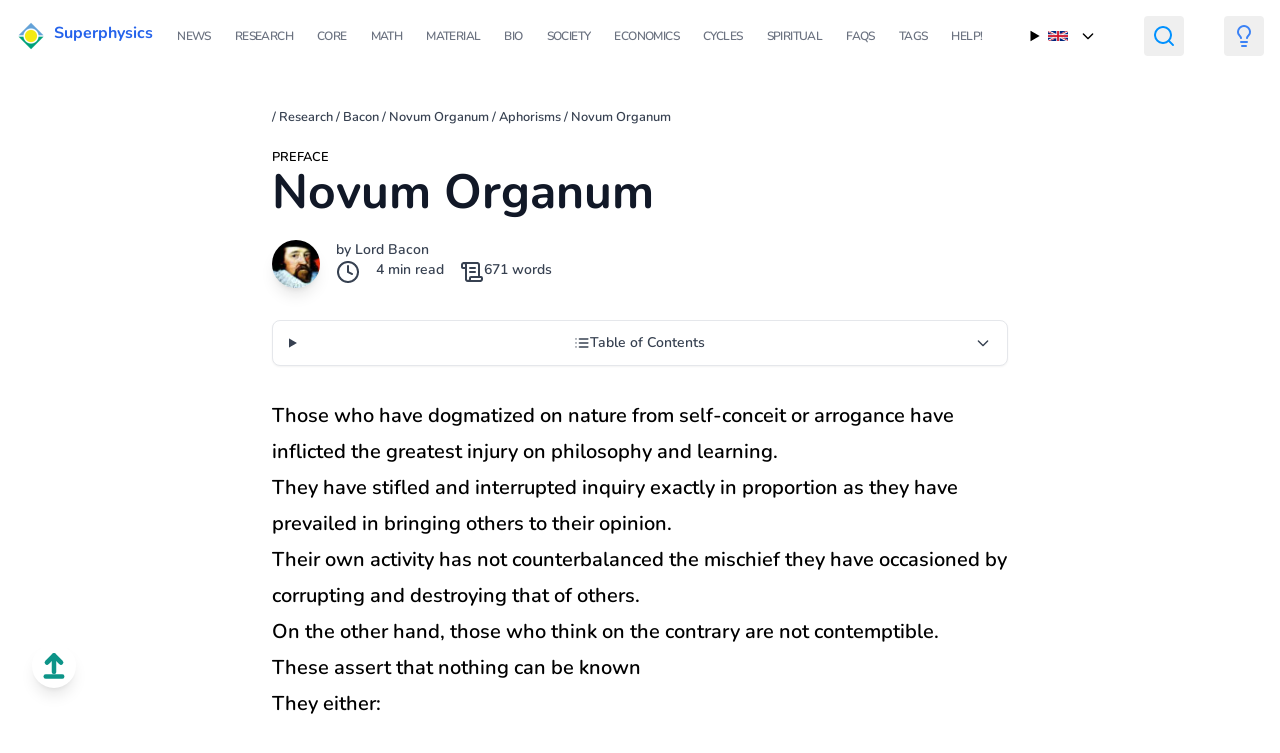

--- FILE ---
content_type: text/html; charset=utf-8
request_url: https://www.superphysics.org/research/bacon/nova/book-1/preface/
body_size: 11790
content:
<!DOCTYPE html>
<html lang="en">

  <head>
  
  <script async src="https://www.googletagmanager.com/gtag/js?id=G-KK1Q2RRQLM"></script>
  <script>
    window.dataLayer = window.dataLayer || [];
    function gtag(){dataLayer.push(arguments);}
    gtag('js', new Date());

    gtag('config', 'G-KK1Q2RRQLM');
  </script>

  <meta charset="UTF-8">
  <meta name="viewport" content="width=device-width, initial-scale=1.0">
  <meta name="yandex-verification" content="eef333a56a2c814a" />

  <title> Novum Organum | Superphysics</title>
  <meta name="description" content="

Those who have dogmatized on nature  from self-conceit or arrogance  have inflicted the greatest injury on philosophy and learning.

They have stifled and interrupted inquiry exactly in proportion as they have prevailed in bringing others to their opinion.
Their own activity has not counterbalanced the mischief they have occasioned by corrupting and destroying that of others.

On the other hand, those who think on the contrary are not contemptible.">
    <meta name="author" content="Lord Bacon" />
  

  <meta property="og:url" content="https://superphysics.org/research/bacon/nova/book-1/preface/">
  <meta property="og:site_name" content="Superphysics">
  <meta property="og:title" content="Novum Organum">
  <meta property="og:description" content="Those who have dogmatized on nature from self-conceit or arrogance have inflicted the greatest injury on philosophy and learning.
They have stifled and interrupted inquiry exactly in proportion as they have prevailed in bringing others to their opinion. Their own activity has not counterbalanced the mischief they have occasioned by corrupting and destroying that of others. On the other hand, those who think on the contrary are not contemptible.">
  <meta property="og:locale" content="en">
  <meta property="og:type" content="article">
    <meta property="article:section" content="research">

  <meta name="twitter:card" content="summary">
  <meta name="twitter:title" content="Novum Organum">
  <meta name="twitter:description" content="Those who have dogmatized on nature from self-conceit or arrogance have inflicted the greatest injury on philosophy and learning.
They have stifled and interrupted inquiry exactly in proportion as they have prevailed in bringing others to their opinion. Their own activity has not counterbalanced the mischief they have occasioned by corrupting and destroying that of others. On the other hand, those who think on the contrary are not contemptible.">


  
  <meta itemprop="name" content="Novum Organum">
  <meta itemprop="description" content="Those who have dogmatized on nature from self-conceit or arrogance have inflicted the greatest injury on philosophy and learning.
They have stifled and interrupted inquiry exactly in proportion as they have prevailed in bringing others to their opinion. Their own activity has not counterbalanced the mischief they have occasioned by corrupting and destroying that of others. On the other hand, those who think on the contrary are not contemptible.">
  <meta itemprop="wordCount" content="671">


  
    <meta name="lang" content="en" />
  
    <link
      rel="stylesheet"
      href="https://superphysics.org/css/main.min.ab91e622aded5b6c4cf6888e391bcc6f5f2629f7da5e95c5b93c21652c6c1fb2.css"
    />
    



  <link rel="icon" type="image/x-icon" href="/icons/sp.png">

<script async src="https://pagead2.googlesyndication.com/pagead/js/adsbygoogle.js?client=ca-pub-2557957536703477" crossorigin="anonymous"></script>

  
    <script type="application/ld+json">
      {
        "@context": "https://schema.org/",
        "@type": "Article",
        "name": "Novum Organum",
          "datePublished": "",
          "description": "",
      }
    </script>
  

  
    
    <script>
      
      (function() {
        if (localStorage.theme === 'dark' ||
            (!('theme' in localStorage) && window.matchMedia('(prefers-color-scheme: dark)').matches)) {
          document.documentElement.classList.add('dark');
        } else {
          document.documentElement.classList.remove('dark');
        }
      })();

      
      function toggleDarkMode() {
        document.documentElement.classList.toggle('dark');
        localStorage.theme = document.documentElement.classList.contains('dark') ? 'dark' : 'light';
      }
    </script>


</head>




  <body class="relative flex flex-col min-h-screen">

    <style type="text/css">
            body {
                overflow-x: hidden;  
            }
    </style>




    
    <button 
      onclick="window.scrollTo({ top: 0, behavior: 'smooth' })"
      class="fixed bottom-8 left-8 z-50 p-2 bg-white dark:bg-gray-800 rounded-full shadow-lg hover:bg-gray-100 dark:hover:bg-gray-700 transition-colors"
      aria-label="Scroll to top"
    >
      <svg 
        xmlns="http://www.w3.org/2000/svg" 
        width="28" 
        height="28" 
        viewBox="0 0 24 24" 
        fill="none" 
        stroke="currentColor" 
        stroke-width="4" 
        stroke-linecap="round" 
        stroke-linejoin="round" 
        class="text-teal-600 dark:text-yellow-400"
      >
        <path d="m18 9-6-6-6 6"/>
        <path d="M12 3v14"/>
        <path d="M5 21h14"/>
      </svg>
    </button>
      
    
    <main class="dark:bg-black">
    <header class="bg-none !bg-transparent !important">
  <div class="container mx-auto px-4">
    <nav class="bg-none !bg-transparent flex items-center justify-between py-4">

      
      <div class="flex">
        <img src="/icons/sp30.png" alt="Superphysics icon">
        <a href="/" class="pl-2 font-bold text-blue-600">
          Superphysics
        </a>        
      </div>

      
      <button id="menu-toggle" class="md:hidden block text-gray-600 focus:outline-none" aria-label="Toggle Menu">
        <svg id="icon-open" class="w-6 h-6 block" fill="none" stroke="currentColor" stroke-width="2"
             viewBox="0 0 24 24" stroke-linecap="round" stroke-linejoin="round">
          <path d="M4 6h16M4 12h16M4 18h16"></path>
        </svg>
        <svg id="icon-close" class="w-6 h-6 hidden" fill="none" stroke="currentColor" stroke-width="2"
             viewBox="0 0 24 24" stroke-linecap="round" stroke-linejoin="round">
          <path d="M6 18L18 6M6 6l12 12"></path>
        </svg>
      </button>

      
      <div id="menu" class="hidden w-full md:flex md:items-center md:space-x-6 md:w-auto">
        
          <a href="/news"
             class="block uppercase py-2 text-xs tracking-tighter dark:text-white text-gray-500 hover:text-blue-600">
            News
          </a>
        
          <a href="/research"
             class="block uppercase py-2 text-xs tracking-tighter dark:text-white text-gray-500 hover:text-blue-600">
            Research
          </a>
        
          <a href="/superphysics"
             class="block uppercase py-2 text-xs tracking-tighter dark:text-white text-gray-500 hover:text-blue-600">
            Core
          </a>
        
          <a href="/supermath"
             class="block uppercase py-2 text-xs tracking-tighter dark:text-white text-gray-500 hover:text-blue-600">
            Math
          </a>
        
          <a href="/material"
             class="block uppercase py-2 text-xs tracking-tighter dark:text-white text-gray-500 hover:text-blue-600">
            Material
          </a>
        
          <a href="/bio"
             class="block uppercase py-2 text-xs tracking-tighter dark:text-white text-gray-500 hover:text-blue-600">
            Bio
          </a>
        
          <a href="/social/supersociology"
             class="block uppercase py-2 text-xs tracking-tighter dark:text-white text-gray-500 hover:text-blue-600">
            Society
          </a>
        
          <a href="/social/economics"
             class="block uppercase py-2 text-xs tracking-tighter dark:text-white text-gray-500 hover:text-blue-600">
            Economics
          </a>
        
          <a href="/social/cycles"
             class="block uppercase py-2 text-xs tracking-tighter dark:text-white text-gray-500 hover:text-blue-600">
            Cycles
          </a>
        
          <a href="/spiritual"
             class="block uppercase py-2 text-xs tracking-tighter dark:text-white text-gray-500 hover:text-blue-600">
            Spiritual
          </a>
        
          <a href="/faqs"
             class="block uppercase py-2 text-xs tracking-tighter dark:text-white text-gray-500 hover:text-blue-600">
            FAQs
          </a>
        
          <a href="/tags"
             class="block uppercase py-2 text-xs tracking-tighter dark:text-white text-gray-500 hover:text-blue-600">
            Tags
          </a>
        
          <a href="/help"
             class="block uppercase py-2 text-xs tracking-tighter dark:text-white text-gray-500 hover:text-blue-600">
            Help!
          </a>
        
      </div>

      
      <details class="relative group ml-4">
        <summary class="flex items-center cursor-pointer list-none p-2 hover:bg-gray-100 rounded">
          <img src="/flags/gb.png" alt=" flag" class="w-5 h-auto mr-2">
          <svg class="ml-1 w-4 h-4 transform transition-transform duration-200 group-open:rotate-180" fill="none" stroke="currentColor" stroke-width="2"
               viewBox="0 0 24 24" stroke-linecap="round" stroke-linejoin="round">
            <path d="M19 9l-7 7-7-7" />
          </svg>
        </summary>
        <div class="absolute z-10 mt-2 w-40 bg-white rounded-md shadow-lg border border-gray-200 hidden group-open:block">
          
            <a href="https://superphysics.org/"
               class="flex items-center px-4 py-2 text-sm hover:bg-gray-100 bg-gray-100 font-semibold">
              <img src="/flags/gb.png" alt="English flag" class="w-5 h-auto mr-2">
            </a>
          
            <a href="https://superphysics.org/vi/"
               class="flex items-center px-4 py-2 text-sm hover:bg-gray-100 text-gray-700">
              <img src="/flags/vn.png" alt="Tieng Viet flag" class="w-5 h-auto mr-2">
            </a>
          
            <a href="https://superphysics.org/ar/"
               class="flex items-center px-4 py-2 text-sm hover:bg-gray-100 text-gray-700">
              <img src="/flags/sa.png" alt="عربي flag" class="w-5 h-auto mr-2">
            </a>
          
            <a href="https://superphysics.org/zh/"
               class="flex items-center px-4 py-2 text-sm hover:bg-gray-100 text-gray-700">
              <img src="/flags/cn.png" alt="中文 flag" class="w-5 h-auto mr-2">
            </a>
          
            <a href="https://superphysics.org/fr/"
               class="flex items-center px-4 py-2 text-sm hover:bg-gray-100 text-gray-700">
              <img src="/flags/fr.png" alt="Français flag" class="w-5 h-auto mr-2">
            </a>
          
        </div>
      </details>

      <button class="ml-4 text-black dark:text-yellow p-2 rounded">
      <a href="/search" class="nav-link">
        <svg xmlns="http://www.w3.org/2000/svg" width="24" height="24" viewBox="0 0 24 24" fill="none" stroke="#0091ff" stroke-width="2" stroke-linecap="round" stroke-linejoin="round" class="lucide lucide-search-icon lucide-search"><circle cx="11" cy="11" r="8"/><path d="m21 21-4.3-4.3"/></svg>
      </a></button>

      
      <button onclick="toggleDarkMode()" class="ml-4 text-black dark:text-white p-2 rounded">
        <svg xmlns="http://www.w3.org/2000/svg" width="24" height="24" viewBox="0 0 24 24"
             fill="none" stroke="currentColor" stroke-width="2" stroke-linecap="round"
             stroke-linejoin="round" class="lucide-lightbulb-icon stroke-current text-blue-500 dark:text-yellow-400">
          <path d="M15 14c.2-1 .7-1.7 1.5-2.5 1-.9 1.5-2.2 1.5-3.5A6 6 0 0 0 6 8c0 1 .2 2.2 1.5 3.5.7.7 1.3 1.5 1.5 2.5"/>
          <path d="M9 18h6"/><path d="M10 22h4"/>
        </svg>
      </button>

    </nav>
  </div>
</header>


        


  <article class="container mx-auto px-4 py-8 grid grid-cols-1 md:grid-cols-5 gap-8">

    <div class="md:col-span-1">
      
      <ins class="adsbygoogle"
           data-ad-format="vertical"
           data-full-width-responsive="false"
           data-ad-client="ca-pub-2557957536703477"
           data-ad-slot="7902990808"
           ></ins>
      <script>
           (adsbygoogle = window.adsbygoogle || []).push({});
      </script>
    </div>


    
    

    <div class="md:col-span-3">

          <div id="breadcrumbs" class="text-gray-700 mb-4" style="text-decoration: none;">
      <small>
            
              <a href="/" class="dark:text-green-200"></a> /
            
              <a href="/research/" class="dark:text-green-200">Research</a> /
            
              <a href="/research/bacon/" class="dark:text-green-200">Bacon</a> /
            
              <a href="/research/bacon/nova/" class="dark:text-green-200">Novum Organum</a> /
            
              <a href="/research/bacon/nova/book-1/" class="dark:text-green-200">Aphorisms</a> /

          
            <a href="/research/bacon/nova/book-1/preface/" class="dark:text-green-200">Novum Organum</a>          

      </small>
    </div>

                
        <small class="py-2 dark:text-white" style="text-transform: uppercase">Preface</small>

      <div class="flex items-start justify-between">
        <div class="flex-1">
          <h1 class="text-4xl lg:text-5xl font-bold dark:text-white text-gray-900 mb-6 leading-tight">Novum Organum</h1>    

          <div class="flex items-start space-x-4 pb-8">
            
              <img src="/icons/Francis%20Bacon.jpg" alt="Author avatar" class="w-12 h-12 inline-block align-baseline shadow-lg rounded-full">
            

            <div class="text-sm dark:text-gray-200 text-gray-700">
              <div>
                  
                            
                    by Lord Bacon 
                        
                  
              </div>

              <div class="flex">
                <svg class="" xmlns="http://www.w3.org/2000/svg" width="24" height="24" viewBox="0 0 24 24" fill="none" stroke="currentColor" stroke-width="2" stroke-linecap="round" stroke-linejoin="round"><circle cx="12" cy="12" r="10"/><polyline points="12 6 12 12 16 14"/></svg>
                <span class="px-4 dark:text-gray-200"> 4 min read </span>
                
                <svg xmlns="http://www.w3.org/2000/svg" width="24" height="24" viewBox="0 0 24 24" fill="none" stroke="currentColor" stroke-width="2" stroke-linecap="round" stroke-linejoin="round" class=""><path d="M15 12h-5"/><path d="M15 8h-5"/><path d="M19 17V5a2 2 0 0 0-2-2H4"/><path d="M8 21h12a2 2 0 0 0 2-2v-1a1 1 0 0 0-1-1H11a1 1 0 0 0-1 1v1a2 2 0 1 1-4 0V5a2 2 0 1 0-4 0v2a1 1 0 0 0 1 1h3"/></svg>
                <span class="dark:text-gray-200"> 671 words</span>

                
              </div>

              
            </div>
          </div>

          
          
            <details class="group mb-8 border border-gray-200 dark:border-gray-700 rounded-lg overflow-hidden bg-white dark:bg-gray-800 shadow-sm">
              <summary class="cursor-pointer flex items-center justify-between px-4 py-3 text-sm font-medium text-gray-700 dark:text-gray-300 hover:bg-gray-50 dark:hover:bg-gray-700 transition-colors">
                <div class="flex items-center gap-2">
                  <svg class="w-4 h-4" xmlns="http://www.w3.org/2000/svg" fill="none" stroke="currentColor" stroke-width="2" stroke-linecap="round" stroke-linejoin="round" viewBox="0 0 24 24">
                    <line x1="8" y1="6" x2="21" y2="6"/><line x1="8" y1="12" x2="21" y2="12"/><line x1="8" y1="18" x2="21" y2="18"/><line x1="3" y1="6" x2="3.01" y2="6"/><line x1="3" y1="12" x2="3.01" y2="12"/><line x1="3" y1="18" x2="3.01" y2="18"/>
                  </svg>
                  <span>Table of Contents</span>
                </div>
                <svg class="w-4 h-4 transition-transform duration-200 group-open:rotate-180" fill="none" stroke="currentColor" stroke-width="2" viewBox="0 0 24 24" stroke-linecap="round" stroke-linejoin="round">
                  <path d="M19 9l-7 7-7-7"/>
                </svg>
              </summary>
              <div class="px-4 py-3 text-sm border-t border-gray-200 dark:border-gray-700 bg-gray-50 dark:bg-gray-900/50">
                <nav id="TableOfContents"></nav>
              </div>
            </details>
          



          
          <div class="mt-6 pb-24 prose text-black dark:prose-headings:text-white dark:text-white prose-xl max-w-none ">
            <!-- EDITED BY JOSEPH DEVEY, M.A. -->
<!-- TRUE SUGGESTIONS FOR THE INTERPRETATION OF NATURE -->
<p>Those who have dogmatized on nature <!-- , as on some well investigated subject, either --> from self-conceit or arrogance <!-- , and in the professorial style, --> have inflicted the greatest injury on philosophy and learning.</p>
<ul>
<li>They have stifled and interrupted inquiry exactly in proportion as they have prevailed in bringing others to their opinion.</li>
<li>Their own activity has not counterbalanced the mischief they have occasioned by corrupting and destroying that of others.</li>
</ul>
<p>On the other hand, those who think on the contrary are not contemptible.</p>
<ul>
<li>These assert that nothing can be known</li>
<li>They either:
<ul>
<li>hate the ancient sophists</li>
<li>have unsure minds or</li>
<li>had an exuberance of learning</li>
</ul>
</li>
<li>They however, have not derived their opinion from true sources</li>
<li>Their zeal was excessive</li>
</ul>
<!-- , and, hurried on by their zeal and some affectation, have certainly exceeded due moderation. But the more --> The ancient Greeks were more prudent, being <!-- b (whose writings have perished), held a more prudent mean, --> between:
<ul>
<li>the arrogance of dogmatism, and</li>
<li>the despair of skepticism</li>
</ul>
<!-- ; and though too frequently intermingling complaints and indignation[6] at the difficulty of inquiry, and the obscurity of things, and champing, as it were, the bit, have still persisted in pressing their point, and pursuing their intercourse with nature; thinking, as it seems, that the better method was not to dispute upon the very point of the possibility of anything being known, but to put it to the test of experience.  -->
<p>Yet they <!-- themselves, by only employing the power of the understanding, --> have not adopted a fixed rule.</p>
<ul>
<li>Instead, they put importance on:
<ul>
<li>
<!-- but have laid their whole stress upon --> intense meditation, and
</li>
<li>a continual exercise and perpetual agitation of the mind.</li>
</ul>
</li>
</ul>
<p>Our method is difficult, but easily explained.</p>
<ul>
<li>It consists in determining the degrees of certainty, while we restore the senses to their former rank.</li>
<li>We reject that operation of the mind which follows near the senses.</li>
<li>We open and establish a new course for the mind from the first actual perceptions of the senses themselves.</li>
</ul>
<p>This was the view of those who have assigned so much to logic.</p>
<ul>
<li>They sought some support for the mind</li>
<li>They suspected its natural and spontaneous mode of action.</li>
</ul>
<p>The mind has come prepossessed with corrupted doctrines in daily life filled with the vainest idols.</p>
<ul>
<li>Such a technique of logic can no longer be used, as it came too late.</li>
</ul>
<!-- But this is now employed too late as a remedy, when all is clearly lost, and after the mind, by the daily habit and intercourse of life, ha -->
<p>The art of logic therefore does not remedy [7] the matter.</p>
<ul>
<li>It has really just confirmed errors instead of  disclosing the truth.</li>
</ul>
<p>Our only remaining hope is to begin the whole labor of the mind again.</p>
<ul>
<li>We should not leave it to itself.</li>
<li>Instead, we direct it perpetually from the very first, and attain our end like by mechanical aid.</li>
</ul>
<p>If men had attempted mechanical labors with their hands alone, without the aid of instruments, they would not be able to do much even if they used all their strength.</p>
<!-- as they have not hesitated to carry on the labors of their understanding with the unaided efforts of their mind, they would have been able to move and overcome but little, though they had exerted their utmost and united powers. -->
<p>It would be madness to move an obelisk with our bare hands.</p>
<!-- And just to pause awhile on this comparison, and look into it as a mirror; let us ask, if any obelisk of a remarkable size were perchance required to be moved, for the purpose of gracing a triumph or any similar pageant, and men were to attempt it with their bare hands, would not any sober spectator avow it to be an act of the greatest madness? -->
<!-- If they should increase the number of workmen, and imagine that they could thus succeed, would he not think so still more? But if they chose to make a selection, and to remove the weak, and only employ the strong and vigorous, thinking by this means, at any rate, to achieve their object, would he not say that they were more fondly deranged? 

If  they were to determine on consulting the athletic art, and were to give orders for all to appear with their hands, arms, and muscles regularly oiled and prepared, would he not exclaim that they were taking pains to rave by method and design?  -->
<p>Yet men go with the same senseless energy in intellectual matters without achieving anything.</p>
<!-- , as long as they expect great results either from the number and agreement, or the excellence and acuteness of their wits; or even[8] strengthen their minds with logic, which may be considered as an athletic preparation, but yet do not desist (if we rightly consider the matter) from applying their own understandings merely with all this zeal and effort. While nothing is more clear, than that in every great work executed by the hand of man without machines or implements, it is impossible for the strength of individuals to be increased, or for that of the multitude to combine. -->
<p>I lay down 2 points on which I admonish mankind:</p>
<ol>
<li>We should  keep our honor and reverence to the ancients untouched and undiminished</li>
</ol>
 <!-- so that we can perform our intended work, and yet enjoy the benefit of our respectful moderation.  -->
<p>This relates to persons, the next to things.</p>
<p>If we offer something better than the ancients, yet pursue the same course as they did, then we would have rivalries.</p>
 <!-- done, we could never, by any artifice, contrive to avoid the imputation of having engaged in a contest or rivalry as to our respective wits, excellences, or talents; which, though neither inadmissible nor new (for why should we not blame and point out anything that is imperfectly discovered or laid down by them, of our own right, a right common to all?), yet however just and allowable, would perhaps be scarcely an equal match, on account of the disproportion of our strength.  -->
<p>But my present plan opens a course entirely:</p>
<ul>
<li>different to the understanding</li>
<li>unattempted and unknown to the ancients</li>
</ul>
<p>And so the case is altered.</p>
<p>Party zeal ends.</p>
<p>I only become a guide.</p>
<!-- , which requires a moderate share of authority and good fortune,[9] rather than talents and excellence.  -->
<p>We make no attempt to disturb the system of philosophy that now prevails, or any other which may or will exist, either more correct or more complete.</p>
<p>For we deny not that the received system of philosophy, and others of a similar nature, encourage discussion, embellish harangues, are employed, and are of service in the duties of the professor, and the affairs of civil life.</p>
<p>We openly express and declare that the philosophy we offer will not be very useful in such respects. It is not obvious, nor to be understood in a cursory view, nor does it flatter the mind in its preconceived notions, nor will it descend to the level of the generality of mankind unless by its advantages and effects.</p>
<p>Let there be 2 sources or distributions of learning.</p>
<p>These are like 2 friendly tribes.</p>
<ol>
<li>One cultivates the sciences</li>
</ol>
<p>This is the interpretation of nature</p>
<ol start="2">
<li>Another discovers them</li>
</ol>
<p>This is &ldquo;anticipation of the mind&rdquo;</p>
<!-- And as for those who prefer and more readily receive the former, on account of their haste or from motives arising from their ordinary life, or because they are unable from weakness of mind to comprehend and embrace the other (which must necessarily be the case with by far the greater number), let us wish that they may prosper as they desire in their undertaking, and attain what they pursue. 

But if any individual desire, and is anxious not merely to adhere to, and make use of present discoveries, but to penetrate still further, and not to overcome his adversaries in disputes, but nature by labor, not in short to give elegant[10] and specious opinions, but to know to a certainty and demonstration, let him, as a true son of science (if such be his wish), join with us; that when he has left the antechambers of nature trodden by the multitude, an entrance may at last be discovered to her inner apartments. -->
<p>I had taken pains to render my propositions:</p>
<ul>
<li>true</li>
<li>easily understandable</li>
</ul>
<p>Yet it is but just that we should obtain this favor from mankind (especially in so great a restoration of learning and the sciences), that whoever wants to comment on my work should follow a course I set describe and maintain.</p>
 <!-- will be accustomed to the subtilty of things which is manifested by experience; and will correct the depraved and deeply rooted habits of his mind by a seasonable, and, as it were, just hesitation: and then, finally (if he will), use his judgment when he has begun to be master of himself. -->
<!-- FOOTNOTE
[1] Because it was idle to draw a logical conclusion from false principles, error being propagated as much by false premises, which logic does not pretend to examine, as by illegitimate inference. Hence, as Bacon says further on, men being easily led to confound legitimate inference with truth, were confirmed in their errors by the very subtilty of their genius.—Ed.


CONTENTS
Preface
Aphorisms—Book I
On the Interpretation of Nature and the Empire of Man
Aphorisms—Book II
On the Interpretation of Nature, or the Reign of Man
[11]
 -->
          </div>
        </div>
      </div>

      <div class="px-6 mx-4">
  <div class="flex flex-wrap justify-between my-2">
    



    
      <div class="hover:scale-110 inline-flex items-center gap-2 my-2 rounded-lg hover:bg-gray-200 dark:hover:bg-gray-700 text-sm py-1 px-2">
        <a href="/research/bacon/nova/book-1/chapter-01/" class="flex items-center gap-2 text-sm hover:bg-gray-200 dark:hover:bg-gray-700 text-inherit no-underline">              
          <span class="hover:text-gray-700 break-words dark:text-white">The Interpretation Of Nature Simplified</span>
          <svg xmlns="http://www.w3.org/2000/svg" width="24" height="24" viewBox="0 0 24 24" fill="none" stroke="teal" stroke-width="2" stroke-linecap="round" stroke-linejoin="round" class="lucide lucide-arrow-right-icon lucide-arrow-right"><path d="M5 12h14"/><path d="m12 5 7 7-7 7"/></svg>
         </a>
      </div>

    
  </div>
</div>

      <section class="mx-auto py-4">
  
<form class="bg-white dark:bg-gray-900 bg-opacity-50 p-6 rounded-lg shadow-md space-y-4" id="comment" action="https://usebasin.com/f/2468cfc045f0" method="post" target="_blank">

<h3 class="text-xl font-bold tracking-tight dark:text-white">Send us your comments!</h3>

  <div>
    <input
      type="text"
      id="name"
      name="name"
      placeholder="Your name"
      autocomplete="name"
      required
      class="appearance-none bg-opacity-50 w-full rounded-lg text-gray-700 text-black dark:bg-gray-100 bg-white py-1 px-2 leading-tight focus:outline-none border-b border-teal-500"
    />
  </div>
  <div>
    <input
      type="email"
      id="email"
      name="email"
      placeholder="Your email"
      autocomplete="email"
      required
      class="appearance-none bg-opacity-50 w-full rounded-lg text-gray-700 text-black dark:bg-gray-100 bg-white py-1 px-2 leading-tight focus:outline-none border-b border-teal-500"
    />
  </div>
  <div>
    <textarea
      id="comment"
      name="comment"
      placeholder="Your comment"
      rows="4"
      required
      class="appearance-none bg-opacity-50 w-full rounded-lg text-gray-700 text-black dark:bg-gray-100 bg-white py-1 px-2 leading-tight focus:outline-none border-b border-teal-500"
    ></textarea>
  </div>
  <input
    type="hidden"
    name="page_url"
    id="page_url"
    value="https://superphysics.org/research/bacon/nova/book-1/preface/"
  />
  <div>
    <button
      type="submit"
      class="flex-shrink-0 bg-teal-500 hover:bg-teal-700 border-teal-500 hover:border-teal-700 text-sm border-4 text-white py-1 px-2 rounded"
    >
      Submit Comment
    </button>
  </div>
</form>


</section>
    </div>

    <div class="md:col-span-1">
      
      <ins class="adsbygoogle"
           data-ad-format="vertical"
           data-full-width-responsive="false"
           data-ad-client="ca-pub-2557957536703477"
           data-ad-slot="7902990808"
           ></ins>
      <script>
           (adsbygoogle = window.adsbygoogle || []).push({});
      </script>
    </div>

</article>



    </main>
      
    <footer style="background-color: teal;" class="pt-5">
  <div class="container px-4 py-12 mx-auto max-w-4xl grid grid-cols-1 md:grid-cols-2 gap-4 items-center">
    <div class="col-span-1">
      <a href="/help" class="zoom-sm">
        <div class="text-2xl font-bold text-white mb-2">Follow and Support Us！ &rarr;</div>
        <p class="opacity-80 text-white">We&#39;re building a new science and new systems for a better reality. Please support us by buying our books below</p>
      </a>
      <p class="opacity-80 text-white"><a href="/cdn-cgi/l/email-protection#f484959a80868d849b9d9a8087b49399959d98da979b99">Or send us an email at: <span class="__cf_email__" data-cfemail="b7c7d6d9c3c5cec7d8ded9c3c4f7d0dad6dedb99d4d8da">[email&#160;protected]</span></a></p>
      
    </div>
    <div class="col-span-1">
        
      <form class="w-full max-w-sm" id="contact" action="https://usebasin.com/f/2468cfc045f0" method="post" target="_blank">
  <div class="flex items-center border-b border-teal-500 py-2">
    <input type="email" id="email" autocomplete="email" placeholder="Your email" class="appearance-none bg-opacity-50  w-full rounded-lg text-gray-700 text-black dark:bg-gray-100 bg-white mr-3 py-1 px-2 leading-tight focus:outline-none" name="email[email]">
    <input
      type="hidden"
      name="page_url"
      id="page_url"
      value="https://superphysics.org/research/bacon/nova/book-1/preface/"
    />
    <button class="flex-shrink-0 bg-teal-500 hover:bg-teal-700 border-teal-500 hover:border-teal-700 text-sm border-4 text-white py-1 px-2 rounded" type="submit">
      Submit
    </button>
  </div>
</form>

     

      <div class="flex justify-center gap-x-3 flex-wrap gap-y-2">
        
          <a href="https://www.facebook.com/superphysicsorg" target="_blank" rel="noopener" aria-label="Facebook" class="text-gray-300 hover:text-white hover:border-gray-100 dark:text-gray-300 dark:hover:border-gray-100 dark:hover:text-white p-1 inline-block rounded-full border border-transparent cursor-pointer transition-colors"><svg xmlns='http://www.w3.org/2000/svg' class='icon icon-tabler icon-tabler-brand-facebook' width='30' height='30' viewBox='0 0 24 24' stroke-width='2' stroke='currentColor' fill='none' stroke-linecap='round' stroke-linejoin='round'> <path stroke='none' d='M0 0h24v24H0z' fill='none'></path> <path d='M7 10v4h3v7h4v-7h3l1 -4h-4v-2a1 1 0 0 1 1 -1h3v-4h-3a5 5 0 0 0 -5 5v2h-3'></path> </svg></a>
        
          <a href="https://www.youtube.com/@superphysicsorg" target="_blank" rel="noopener" aria-label="Youtube" class="text-gray-300 hover:text-white hover:border-gray-100 dark:text-gray-300 dark:hover:border-gray-100 dark:hover:text-white p-1 inline-block rounded-full border border-transparent cursor-pointer transition-colors"><svg xmlns='http://www.w3.org/2000/svg' class='icon icon-tabler icon-tabler-brand-youtube' width='30' height='30' viewBox='0 0 24 24' stroke-width='1.5' stroke='currentColor' fill='none' stroke-linecap='round' stroke-linejoin='round' > <path stroke='none' d='M0 0h24v24H0z' fill='none' /> <circle cx='12' cy='12' r='9' /> <path d='M10 9l5 3l-5 3z' /> </svg></a>
        
          <a href="https://www.tiktok.com/@superphysicsorg" target="_blank" rel="noopener" aria-label="Tiktok" class="text-gray-300 hover:text-white hover:border-gray-100 dark:text-gray-300 dark:hover:border-gray-100 dark:hover:text-white p-1 inline-block rounded-full border border-transparent cursor-pointer transition-colors"><svg width='30px' height='30px' viewBox='0 0 24 24' version='1.1' xmlns='http://www.w3.org/2000/svg' xmlns:xlink='http://www.w3.org/1999/xlink' fill='#5c5c5c' stroke='#5c5c5c'> <g id='SVGRepo_bgCarrier' stroke-width='0'/> <g id='SVGRepo_tracerCarrier' stroke-linecap='round' stroke-linejoin='round'/> <g id='SVGRepo_iconCarrier'> <title>tiktok_fill</title> <g id='页面-1' stroke='none' stroke-width='1' fill='none' fill-rule='evenodd'> <g id='Brand' transform='translate(-720.000000, -48.000000)'> <g id='tiktok_fill' transform='translate(720.000000, 48.000000)'> <path d='M24,0 L24,24 L0,24 L0,0 L24,0 Z M12.5934901,23.257841 L12.5819402,23.2595131 L12.5108777,23.2950439 L12.4918791,23.2987469 L12.4918791,23.2987469 L12.4767152,23.2950439 L12.4056548,23.2595131 C12.3958229,23.2563662 12.3870493,23.2590235 12.3821421,23.2649074 L12.3780323,23.275831 L12.360941,23.7031097 L12.3658947,23.7234994 L12.3769048,23.7357139 L12.4804777,23.8096931 L12.4953491,23.8136134 L12.4953491,23.8136134 L12.5071152,23.8096931 L12.6106902,23.7357139 L12.6232938,23.7196733 L12.6232938,23.7196733 L12.6266527,23.7031097 L12.609561,23.275831 C12.6075724,23.2657013 12.6010112,23.2592993 12.5934901,23.257841 L12.5934901,23.257841 Z M12.8583906,23.1452862 L12.8445485,23.1473072 L12.6598443,23.2396597 L12.6498822,23.2499052 L12.6498822,23.2499052 L12.6471943,23.2611114 L12.6650943,23.6906389 L12.6699349,23.7034178 L12.6699349,23.7034178 L12.678386,23.7104931 L12.8793402,23.8032389 C12.8914285,23.8068999 12.9022333,23.8029875 12.9078286,23.7952264 L12.9118235,23.7811639 L12.8776777,23.1665331 C12.8752882,23.1545897 12.8674102,23.1470016 12.8583906,23.1452862 L12.8583906,23.1452862 Z M12.1430473,23.1473072 C12.1332178,23.1423925 12.1221763,23.1452606 12.1156365,23.1525954 L12.1099173,23.1665331 L12.0757714,23.7811639 C12.0751323,23.7926639 12.0828099,23.8018602 12.0926481,23.8045676 L12.108256,23.8032389 L12.3092106,23.7104931 L12.3186497,23.7024347 L12.3186497,23.7024347 L12.3225043,23.6906389 L12.340401,23.2611114 L12.337245,23.2485176 L12.337245,23.2485176 L12.3277531,23.2396597 L12.1430473,23.1473072 Z' id='MingCute' fill-rule='nonzero'> </path> <path d='M14,2 C15.1046,2 16,2.89543 16,4 C16,5.44733 17.03,6.6618 18.3984,6.93991 C19.4808,7.15992 20.1799,8.21575 19.9599,9.29819 C19.7399,10.3806 18.6841,11.0798 17.6016,10.8598 C17.0406,10.7457 16.5037,10.5646 16,10.3252 L16,16 C16,19.3137 13.3137,22 10,22 C6.68629,22 4,19.3137 4,16 C4,13.2015 5.91407,10.8551 8.50148,10.1891 C9.57119,9.91382 10.6616,10.5578 10.9369,11.6275 C11.2122,12.6972 10.5682,13.7876 9.49852,14.0629 C8.63547,14.285 8,15.0708 8,16 C8,17.1046 8.89543,18 10,18 C11.1046,18 12,17.1046 12,16 L12,4 C12,2.89543 12.8954,2 14,2 Z' id='路径' fill='#fff'> </path> </g> </g> </g> </g> </svg></a>
        
          <a href="https://x.com/superphysicsorg" target="_blank" rel="noopener" aria-label="Twitter" class="text-gray-300 hover:text-white hover:border-gray-100 dark:text-gray-300 dark:hover:border-gray-100 dark:hover:text-white p-1 inline-block rounded-full border border-transparent cursor-pointer transition-colors"><svg xmlns='http://www.w3.org/2000/svg' width='30' height='30' viewBox='0 0 24 24' stroke-width='1.5' stroke='currentColor' fill='none' stroke-linecap='round' stroke-linejoin='round' > <path stroke='none' d='M0 0h24v24H0z' fill='none' /> <path d='M22 4.01c-1 .49 -1.98 .689 -3 .99c-1.121 -1.265 -2.783 -1.335 -4.38 -.737s-2.643 2.06 -2.62 3.737v1c-3.245 .083 -6.135 -1.395 -8 -4c0 0 -4.182 7.433 4 11c-1.872 1.247 -3.739 2.088 -6 2c3.308 1.803 6.913 2.423 10.034 1.517c3.58 -1.04 6.522 -3.723 7.651 -7.742a13.84 13.84 0 0 0 .497 -3.753c-.002 -.249 1.51 -2.772 1.818 -4.013z'/> </svg></a>
        
      </div>
    </div>
  </div>

  <div class="container px-4 py-12 mx-auto max-w-4xl">

      <div class="text-2xl font-bold text-white mb-2 text-center">Check out our books</div>
  
    <div class="container px-4 py-12 mx-auto max-w-4xl flex flex-wrap gap-4 justify-center">

        
        <a href="https://www.amazon.com/Supereconomics-Nutshell-Based-Four-Value-ebook/dp/B0F1G35KPF" 
           class="block group transition-transform duration-200 hover:scale-105 hover:shadow-lg">
            <div class="w-24 sm:w-28 md:w-32 lg:w-36 xl:w-40">
                <img src="/books/superecon.jpg" 
                     alt="Supereconomics in a Nutshell"
                     class="w-full h-auto rounded-lg shadow-md group-hover:shadow-xl transition-shadow duration-200">
                
            </div>
        </a>
        
        <a href="https://play.google.com/store/books/details/Juan_Dalisay_Jr_The_Simple_Wealth_of_Nations_by_Ad?id=BjnPDwAAQBAJ" 
           class="block group transition-transform duration-200 hover:scale-105 hover:shadow-lg">
            <div class="w-24 sm:w-28 md:w-32 lg:w-36 xl:w-40">
                <img src="/books/w1.jpg" 
                     alt="The Wealth of Nations Book 1 Simplified"
                     class="w-full h-auto rounded-lg shadow-md group-hover:shadow-xl transition-shadow duration-200">
                
            </div>
        </a>
        
        <a href="https://play.google.com/store/books/details/Juan_Dalisay_Jr_The_Simple_Wealth_of_Nations_by_Ad?id=0iHMDwAAQBAJ" 
           class="block group transition-transform duration-200 hover:scale-105 hover:shadow-lg">
            <div class="w-24 sm:w-28 md:w-32 lg:w-36 xl:w-40">
                <img src="/books/w2.jpg" 
                     alt="The Wealth of Nations Books 2 and 3 Simplified"
                     class="w-full h-auto rounded-lg shadow-md group-hover:shadow-xl transition-shadow duration-200">
                
            </div>
        </a>
        
        <a href="https://play.google.com/store/books/details/Juan_Dalisay_Jr_The_Simple_Wealth_of_Nations_by_Ad?id=WyYAEAAAQBAJ" 
           class="block group transition-transform duration-200 hover:scale-105 hover:shadow-lg">
            <div class="w-24 sm:w-28 md:w-32 lg:w-36 xl:w-40">
                <img src="/books/w5.jpg" 
                     alt="Treatise of Human Nature Book 1 Simplified"
                     class="w-full h-auto rounded-lg shadow-md group-hover:shadow-xl transition-shadow duration-200">
                
            </div>
        </a>
        
        <a href="https://play.google.com/store/books/details?id=your_book_id_2" 
           class="block group transition-transform duration-200 hover:scale-105 hover:shadow-lg">
            <div class="w-24 sm:w-28 md:w-32 lg:w-36 xl:w-40">
                <img src="/books/t1.jpg" 
                     alt="Treatise of Human Nature Book 1 Simplified"
                     class="w-full h-auto rounded-lg shadow-md group-hover:shadow-xl transition-shadow duration-200">
                
            </div>
        </a>
        
        <a href="https://play.google.com/store/books/details/Juan_Dalisay_Jr_The_Simple_Treatise_of_Human_Natur?id=nZjqDwAAQBAJ" 
           class="block group transition-transform duration-200 hover:scale-105 hover:shadow-lg">
            <div class="w-24 sm:w-28 md:w-32 lg:w-36 xl:w-40">
                <img src="/books/t2.jpg" 
                     alt="Supereconomics in a Nutshell"
                     class="w-full h-auto rounded-lg shadow-md group-hover:shadow-xl transition-shadow duration-200">
                
            </div>
        </a>
        
        <a href="https://play.google.com/store/books/details/Juan_Dalisay_Jr_The_Simple_Treatise_of_Human_Natur?id=ikj9DwAAQBAJ" 
           class="block group transition-transform duration-200 hover:scale-105 hover:shadow-lg">
            <div class="w-24 sm:w-28 md:w-32 lg:w-36 xl:w-40">
                <img src="/books/t3.jpg" 
                     alt="Treatise of Human Nature Book 3 Simplified"
                     class="w-full h-auto rounded-lg shadow-md group-hover:shadow-xl transition-shadow duration-200">
                
            </div>
        </a>
        
    </div>
  </div>

</footer>

  
    
    

    <script data-cfasync="false" src="/cdn-cgi/scripts/5c5dd728/cloudflare-static/email-decode.min.js"></script><script src="/js/bundle.min.js" defer></script>

      <script type="text/javascript">
          
        const menuToggle = document.getElementById("menu-toggle");
        const menu = document.getElementById("menu");
        const iconOpen = document.getElementById("icon-open");
        const iconClose = document.getElementById("icon-close");

        menuToggle.addEventListener("click", () => {
          menu.classList.toggle("hidden");
          iconOpen.classList.toggle("hidden");
          iconClose.classList.toggle("hidden");
        });

        
        
        
        
        

        
        
        
        
        
        
        
        
        

      var Tawk_API=Tawk_API||{}, Tawk_LoadStart=new Date();
        (function(){
        var s1=document.createElement("script"),s0=document.getElementsByTagName("script")[0];
        s1.async=true;
        s1.src='https://embed.tawk.to/6306798e37898912e964f594/default';
        s1.charset='UTF-8';
        s1.setAttribute('crossorigin','*');
        s0.parentNode.insertBefore(s1,s0);
      })();


      
      const observer = new IntersectionObserver(entries => {
        entries.forEach(entry => {
          if (entry.isIntersecting) {
            entry.target.classList.add('animate-fadeIn', 'opacity-100');
            observer.unobserve(entry.target); 
          }
        });
      }, { threshold: 0.2 });

      document.querySelectorAll('.fade-in-section').forEach(el => observer.observe(el));  
    </script>
  <script defer src="https://static.cloudflareinsights.com/beacon.min.js/vcd15cbe7772f49c399c6a5babf22c1241717689176015" integrity="sha512-ZpsOmlRQV6y907TI0dKBHq9Md29nnaEIPlkf84rnaERnq6zvWvPUqr2ft8M1aS28oN72PdrCzSjY4U6VaAw1EQ==" data-cf-beacon='{"version":"2024.11.0","token":"095df0f346dc4eceb94a0bb9638fb3fa","r":1,"server_timing":{"name":{"cfCacheStatus":true,"cfEdge":true,"cfExtPri":true,"cfL4":true,"cfOrigin":true,"cfSpeedBrain":true},"location_startswith":null}}' crossorigin="anonymous"></script>
</body>
</html>



--- FILE ---
content_type: text/html; charset=utf-8
request_url: https://www.google.com/recaptcha/api2/aframe
body_size: 267
content:
<!DOCTYPE HTML><html><head><meta http-equiv="content-type" content="text/html; charset=UTF-8"></head><body><script nonce="mhLU3YKt1rFE6I4h6tnGAQ">/** Anti-fraud and anti-abuse applications only. See google.com/recaptcha */ try{var clients={'sodar':'https://pagead2.googlesyndication.com/pagead/sodar?'};window.addEventListener("message",function(a){try{if(a.source===window.parent){var b=JSON.parse(a.data);var c=clients[b['id']];if(c){var d=document.createElement('img');d.src=c+b['params']+'&rc='+(localStorage.getItem("rc::a")?sessionStorage.getItem("rc::b"):"");window.document.body.appendChild(d);sessionStorage.setItem("rc::e",parseInt(sessionStorage.getItem("rc::e")||0)+1);localStorage.setItem("rc::h",'1768988642270');}}}catch(b){}});window.parent.postMessage("_grecaptcha_ready", "*");}catch(b){}</script></body></html>

--- FILE ---
content_type: application/javascript
request_url: https://www.superphysics.org/js/bundle.min.js
body_size: 226
content:
(()=>{var e={root:null,rootMargin:"-50px 0px -50px 0px",threshold:.2},t=(e,t)=>{e.forEach(e=>{e.isIntersecting&&(setTimeout(()=>{e.target.classList.add("is-visible")},50),t.unobserve(e.target))})},n=new IntersectionObserver(t,e),s=document.querySelectorAll(".animate-fly-in-from-left, .animate-fly-in-from-right, .fade-in, .fly-in-left, .fly-in-right");s.forEach(e=>{n.observe(e)}),document.addEventListener("DOMContentLoaded",()=>{const t=document.getElementById("search-input"),e=document.getElementById("search-results");if(!t||!e)return;t.addEventListener("focus",()=>{e.classList.remove("hidden")}),document.addEventListener("click",n=>{!t.contains(n.target)&&!e.contains(n.target)&&e.classList.add("hidden")}),t.addEventListener("input",n);function n(){const n=t.value.toLowerCase();if(n.length<2){e.innerHTML="",e.classList.add("hidden");return}fetch("/index.json").then(e=>e.json()).then(e=>{const t=e.filter(e=>e.title.toLowerCase().includes(n)||e.description&&e.description.toLowerCase().includes(n)).slice(0,5);s(t)})}function s(t){if(t.length===0){e.innerHTML='<small class="p-4 text-smtext-gray-500">No results found</small>',e.classList.remove("hidden");return}const n=t.map(e=>`
      <div class="p-4 border-b border-gray-200">
        <small class="mb-2">
          <a href="${e.permalink}" class="hover:text-blue-800">${e.title}</a>
        </small>

      </div>
    `).join("");e.innerHTML=n,e.classList.remove("hidden")}})})()